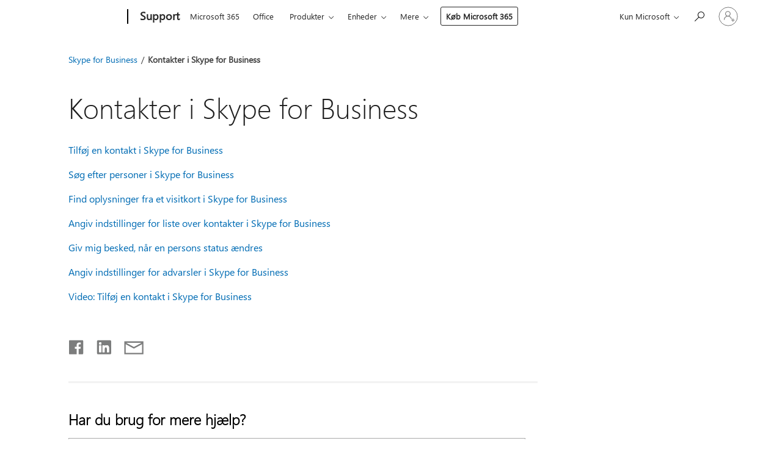

--- FILE ---
content_type: text/html; charset=utf-8
request_url: https://login.microsoftonline.com/common/oauth2/v2.0/authorize?client_id=ee272b19-4411-433f-8f28-5c13cb6fd407&redirect_uri=https%3A%2F%2Fsupport.microsoft.com%2Fsignin-oidc&response_type=code%20id_token&scope=openid%20profile%20offline_access&response_mode=form_post&nonce=639052108767787836.MGEwM2I3NmQtYmZlNC00YzQwLWEzOTgtMjk1MzJiYzQ0MTNkYTk1YjMzZDQtNzhmYS00ZWY5LWIyMjEtZjE1NzI0MjI4ZGY4&prompt=none&nopa=2&state=CfDJ8MF9taR5d3RHoynoKQkxN0B1Jn51mZJimro9wwtv-cd-qXXBDrZv6yY4GZJlPnRW4PvQNUYvClzKhrq1OZlUN8m9gOWXm6Vgrn_vUGpEkIaafHLZ9kTm5Kx-GSQs7VgO-nX6kAaBcTgmt5uiCnZXcMHG_U_ssDaUdODYZdW9KAWTuW97xDP2RbwFcmBzfhDcEIEAYmesuxCjsPOYl_mmzir7kkY-Y1qlNqZ0yK5OKTYL295ZPssxukvfemrv14HHY5rUl3zw9bYdHF1j8rEzYCEH5L9ueUBFYZmo7rcomTjFcCm0ZYVfcbekwdIx2Lh1jfzT6CZWrX9xp4NCLlZVHWCtbNlcXMoGrV8py3IYFaOy&x-client-SKU=ID_NET8_0&x-client-ver=8.12.1.0&sso_reload=true
body_size: 9654
content:


<!-- Copyright (C) Microsoft Corporation. All rights reserved. -->
<!DOCTYPE html>
<html>
<head>
    <title>Redirecting</title>
    <meta http-equiv="Content-Type" content="text/html; charset=UTF-8">
    <meta http-equiv="X-UA-Compatible" content="IE=edge">
    <meta name="viewport" content="width=device-width, initial-scale=1.0, maximum-scale=2.0, user-scalable=yes">
    <meta http-equiv="Pragma" content="no-cache">
    <meta http-equiv="Expires" content="-1">
    <meta name="PageID" content="FetchSessions" />
    <meta name="SiteID" content="" />
    <meta name="ReqLC" content="1033" />
    <meta name="LocLC" content="en-US" />

    
<meta name="robots" content="none" />

<script type="text/javascript" nonce='w1IBxncDahIEAd3M-YWXyw'>//<![CDATA[
$Config={"urlGetCredentialType":"https://login.microsoftonline.com/common/GetCredentialType?mkt=en-US","urlGoToAADError":"https://login.live.com/oauth20_authorize.srf?client_id=ee272b19-4411-433f-8f28-5c13cb6fd407\u0026scope=openid+profile+offline_access\u0026redirect_uri=https%3a%2f%2fsupport.microsoft.com%2fsignin-oidc\u0026response_type=code+id_token\u0026state=[base64]\u0026response_mode=form_post\u0026nonce=639052108767787836.MGEwM2I3NmQtYmZlNC00YzQwLWEzOTgtMjk1MzJiYzQ0MTNkYTk1YjMzZDQtNzhmYS00ZWY5LWIyMjEtZjE1NzI0MjI4ZGY4\u0026prompt=none\u0026x-client-SKU=ID_NET8_0\u0026x-client-Ver=8.12.1.0\u0026uaid=1d681e0f62584e5c9e637f4b7bf84b83\u0026msproxy=1\u0026issuer=mso\u0026tenant=common\u0026ui_locales=en-US\u0026epctrc=7P4zMUVd9nc%2fHgXTPMIg1eFQwLS2wvkz4WnU9Zvf8wE%3d7%3a1%3aCANARY%3ap8O90t%2fWazVOHw9pIzpCuVKHSYj%2bLcKEcncwG8a59Ms%3d\u0026epct=[base64]\u0026jshs=0\u0026nopa=2","urlAppError":"https://support.microsoft.com/signin-oidc","oAppRedirectErrorPostParams":{"error":"interaction_required","error_description":"Session information is not sufficient for single-sign-on.","state":"[base64]"},"iMaxStackForKnockoutAsyncComponents":10000,"fShowButtons":true,"urlCdn":"https://aadcdn.msauth.net/shared/1.0/","urlDefaultFavicon":"https://aadcdn.msauth.net/shared/1.0/content/images/favicon_a_eupayfgghqiai7k9sol6lg2.ico","urlPost":"/common/login","iPawnIcon":0,"sPOST_Username":"","fEnableNumberMatching":true,"sFT":"[base64]","sFTName":"flowToken","sCtx":"[base64]","fEnableOneDSClientTelemetry":true,"dynamicTenantBranding":null,"staticTenantBranding":null,"oAppCobranding":{},"iBackgroundImage":4,"arrSessions":[],"urlMsaStaticMeControl":"https://login.live.com/Me.htm?v=3","fApplicationInsightsEnabled":false,"iApplicationInsightsEnabledPercentage":0,"urlSetDebugMode":"https://login.microsoftonline.com/common/debugmode","fEnableCssAnimation":true,"fDisableAnimationIfAnimationEndUnsupported":true,"fSsoFeasible":true,"fAllowGrayOutLightBox":true,"fProvideV2SsoImprovements":true,"fUseMsaSessionState":true,"fIsRemoteNGCSupported":true,"urlLogin":"https://login.microsoftonline.com/common/reprocess?ctx=[base64]","urlDssoStatus":"https://login.microsoftonline.com/common/instrumentation/dssostatus","iSessionPullType":3,"fUseSameSite":true,"iAllowedIdentities":2,"isGlobalTenant":true,"uiflavor":1001,"fShouldPlatformKeyBeSuppressed":true,"fLoadStringCustomizationPromises":true,"fUseAlternateTextForSwitchToCredPickerLink":true,"fOfflineAccountVisible":false,"fEnableUserStateFix":true,"fShowAccessPassPeek":true,"fUpdateSessionPollingLogic":true,"fEnableShowPickerCredObservable":true,"fFetchSessionsSkipDsso":true,"fIsCiamUserFlowUxNewLogicEnabled":true,"fUseNonMicrosoftDefaultBrandingForCiam":true,"sCompanyDisplayName":"Microsoft Services","fRemoveCustomCss":true,"fFixUICrashForApiRequestHandler":true,"fShowUpdatedKoreanPrivacyFooter":true,"fUsePostCssHotfix":true,"fFixUserFlowBranding":true,"fEnablePasskeyNullFix":true,"fEnableRefreshCookiesFix":true,"fEnableWebNativeBridgeInterstitialUx":true,"fEnableWindowParentingFix":true,"fEnableNativeBridgeErrors":true,"urlAcmaServerPath":"https://login.microsoftonline.com","sTenantId":"common","sMkt":"en-US","fIsDesktop":true,"fUpdateConfigInit":true,"fLogDisallowedCssProperties":true,"fDisallowExternalFonts":true,"scid":1013,"hpgact":1800,"hpgid":7,"apiCanary":"[base64]","canary":"7P4zMUVd9nc/HgXTPMIg1eFQwLS2wvkz4WnU9Zvf8wE=7:1:CANARY:p8O90t/WazVOHw9pIzpCuVKHSYj+LcKEcncwG8a59Ms=","sCanaryTokenName":"canary","fSkipRenderingNewCanaryToken":false,"fEnableNewCsrfProtection":true,"correlationId":"1d681e0f-6258-4e5c-9e63-7f4b7bf84b83","sessionId":"06c18493-4452-4ad1-b83a-b22b93ad2700","sRingId":"R4","locale":{"mkt":"en-US","lcid":1033},"slMaxRetry":2,"slReportFailure":true,"strings":{"desktopsso":{"authenticatingmessage":"Trying to sign you in"}},"enums":{"ClientMetricsModes":{"None":0,"SubmitOnPost":1,"SubmitOnRedirect":2,"InstrumentPlt":4}},"urls":{"instr":{"pageload":"https://login.microsoftonline.com/common/instrumentation/reportpageload","dssostatus":"https://login.microsoftonline.com/common/instrumentation/dssostatus"}},"browser":{"ltr":1,"Chrome":1,"_Mac":1,"_M131":1,"_D0":1,"Full":1,"RE_WebKit":1,"b":{"name":"Chrome","major":131,"minor":0},"os":{"name":"OSX","version":"10.15.7"},"V":"131.0"},"watson":{"url":"/common/handlers/watson","bundle":"https://aadcdn.msauth.net/ests/2.1/content/cdnbundles/watson.min_q5ptmu8aniymd4ftuqdkda2.js","sbundle":"https://aadcdn.msauth.net/ests/2.1/content/cdnbundles/watsonsupportwithjquery.3.5.min_dc940oomzau4rsu8qesnvg2.js","fbundle":"https://aadcdn.msauth.net/ests/2.1/content/cdnbundles/frameworksupport.min_oadrnc13magb009k4d20lg2.js","resetErrorPeriod":5,"maxCorsErrors":-1,"maxInjectErrors":5,"maxErrors":10,"maxTotalErrors":3,"expSrcs":["https://login.microsoftonline.com","https://aadcdn.msauth.net/","https://aadcdn.msftauth.net/",".login.microsoftonline.com"],"envErrorRedirect":true,"envErrorUrl":"/common/handlers/enverror"},"loader":{"cdnRoots":["https://aadcdn.msauth.net/","https://aadcdn.msftauth.net/"],"logByThrowing":true},"serverDetails":{"slc":"ProdSlices","dc":"EUS","ri":"BL2XXXX","ver":{"v":[2,1,23228,8]},"rt":"2026-01-28T15:27:57","et":27},"clientEvents":{"enabled":true,"telemetryEnabled":true,"useOneDSEventApi":true,"flush":60000,"autoPost":true,"autoPostDelay":1000,"minEvents":1,"maxEvents":1,"pltDelay":500,"appInsightsConfig":{"instrumentationKey":"69adc3c768bd4dc08c19416121249fcc-66f1668a-797b-4249-95e3-6c6651768c28-7293","webAnalyticsConfiguration":{"autoCapture":{"jsError":true}}},"defaultEventName":"IDUX_ESTSClientTelemetryEvent_WebWatson","serviceID":3,"endpointUrl":""},"fApplyAsciiRegexOnInput":true,"country":"US","fBreakBrandingSigninString":true,"bsso":{"states":{"START":"start","INPROGRESS":"in-progress","END":"end","END_SSO":"end-sso","END_USERS":"end-users"},"nonce":"AwABEgEAAAADAOz_BQD0_9kYfjzIj9y209xGy4MgUJ7WbZUx0XNVaireWkh3MDyTENhp570rNQKGou46m-Lh32bASxtNprf6mVsfzfq3x00gAA","overallTimeoutMs":4000,"telemetry":{"type":"ChromeSsoTelemetry","nonce":"AwABDwEAAAADAOz_BQD0_7Fkjs9LVxq6Bg0x4JHkiZxQfOwvowujA9g3tp1XXejhuViBE3YgHCkFav7xnOx1R40sFh9NJMlkkgMnzsLC-Z0WDyW2Qhtj1VzRWWMKxAVCIAA","reportStates":[]},"redirectEndStates":["end"],"cookieNames":{"aadSso":"AADSSO","winSso":"ESTSSSO","ssoTiles":"ESTSSSOTILES","ssoPulled":"SSOCOOKIEPULLED","userList":"ESTSUSERLIST"},"type":"chrome","reason":"Pull suppressed because it was already attempted and the current URL was reloaded."},"urlNoCookies":"https://login.microsoftonline.com/cookiesdisabled","fTrimChromeBssoUrl":true,"inlineMode":5,"fShowCopyDebugDetailsLink":true,"fTenantBrandingCdnAddEventHandlers":true,"fAddTryCatchForIFrameRedirects":true};
//]]></script> 
<script type="text/javascript" nonce='w1IBxncDahIEAd3M-YWXyw'>//<![CDATA[
!function(){var e=window,r=e.$Debug=e.$Debug||{},t=e.$Config||{};if(!r.appendLog){var n=[],o=0;r.appendLog=function(e){var r=t.maxDebugLog||25,i=(new Date).toUTCString()+":"+e;n.push(o+":"+i),n.length>r&&n.shift(),o++},r.getLogs=function(){return n}}}(),function(){function e(e,r){function t(i){var a=e[i];if(i<n-1){return void(o.r[a]?t(i+1):o.when(a,function(){t(i+1)}))}r(a)}var n=e.length;t(0)}function r(e,r,i){function a(){var e=!!s.method,o=e?s.method:i[0],a=s.extraArgs||[],u=n.$WebWatson;try{
var c=t(i,!e);if(a&&a.length>0){for(var d=a.length,l=0;l<d;l++){c.push(a[l])}}o.apply(r,c)}catch(e){return void(u&&u.submitFromException&&u.submitFromException(e))}}var s=o.r&&o.r[e];return r=r||this,s&&(s.skipTimeout?a():n.setTimeout(a,0)),s}function t(e,r){return Array.prototype.slice.call(e,r?1:0)}var n=window;n.$Do||(n.$Do={"q":[],"r":[],"removeItems":[],"lock":0,"o":[]});var o=n.$Do;o.when=function(t,n){function i(e){r(e,a,s)||o.q.push({"id":e,"c":a,"a":s})}var a=0,s=[],u=1;"function"==typeof n||(a=n,
u=2);for(var c=u;c<arguments.length;c++){s.push(arguments[c])}t instanceof Array?e(t,i):i(t)},o.register=function(e,t,n){if(!o.r[e]){o.o.push(e);var i={};if(t&&(i.method=t),n&&(i.skipTimeout=n),arguments&&arguments.length>3){i.extraArgs=[];for(var a=3;a<arguments.length;a++){i.extraArgs.push(arguments[a])}}o.r[e]=i,o.lock++;try{for(var s=0;s<o.q.length;s++){var u=o.q[s];u.id==e&&r(e,u.c,u.a)&&o.removeItems.push(u)}}catch(e){throw e}finally{if(0===--o.lock){for(var c=0;c<o.removeItems.length;c++){
for(var d=o.removeItems[c],l=0;l<o.q.length;l++){if(o.q[l]===d){o.q.splice(l,1);break}}}o.removeItems=[]}}}},o.unregister=function(e){o.r[e]&&delete o.r[e]}}(),function(e,r){function t(){if(!a){if(!r.body){return void setTimeout(t)}a=!0,e.$Do.register("doc.ready",0,!0)}}function n(){if(!s){if(!r.body){return void setTimeout(n)}t(),s=!0,e.$Do.register("doc.load",0,!0),i()}}function o(e){(r.addEventListener||"load"===e.type||"complete"===r.readyState)&&t()}function i(){
r.addEventListener?(r.removeEventListener("DOMContentLoaded",o,!1),e.removeEventListener("load",n,!1)):r.attachEvent&&(r.detachEvent("onreadystatechange",o),e.detachEvent("onload",n))}var a=!1,s=!1;if("complete"===r.readyState){return void setTimeout(n)}!function(){r.addEventListener?(r.addEventListener("DOMContentLoaded",o,!1),e.addEventListener("load",n,!1)):r.attachEvent&&(r.attachEvent("onreadystatechange",o),e.attachEvent("onload",n))}()}(window,document),function(){function e(){
return f.$Config||f.ServerData||{}}function r(e,r){var t=f.$Debug;t&&t.appendLog&&(r&&(e+=" '"+(r.src||r.href||"")+"'",e+=", id:"+(r.id||""),e+=", async:"+(r.async||""),e+=", defer:"+(r.defer||"")),t.appendLog(e))}function t(){var e=f.$B;if(void 0===d){if(e){d=e.IE}else{var r=f.navigator.userAgent;d=-1!==r.indexOf("MSIE ")||-1!==r.indexOf("Trident/")}}return d}function n(){var e=f.$B;if(void 0===l){if(e){l=e.RE_Edge}else{var r=f.navigator.userAgent;l=-1!==r.indexOf("Edge")}}return l}function o(e){
var r=e.indexOf("?"),t=r>-1?r:e.length,n=e.lastIndexOf(".",t);return e.substring(n,n+v.length).toLowerCase()===v}function i(){var r=e();return(r.loader||{}).slReportFailure||r.slReportFailure||!1}function a(){return(e().loader||{}).redirectToErrorPageOnLoadFailure||!1}function s(){return(e().loader||{}).logByThrowing||!1}function u(e){if(!t()&&!n()){return!1}var r=e.src||e.href||"";if(!r){return!0}if(o(r)){var i,a,s;try{i=e.sheet,a=i&&i.cssRules,s=!1}catch(e){s=!0}if(i&&!a&&s){return!0}
if(i&&a&&0===a.length){return!0}}return!1}function c(){function t(e){g.getElementsByTagName("head")[0].appendChild(e)}function n(e,r,t,n){var u=null;return u=o(e)?i(e):"script"===n.toLowerCase()?a(e):s(e,n),r&&(u.id=r),"function"==typeof u.setAttribute&&(u.setAttribute("crossorigin","anonymous"),t&&"string"==typeof t&&u.setAttribute("integrity",t)),u}function i(e){var r=g.createElement("link");return r.rel="stylesheet",r.type="text/css",r.href=e,r}function a(e){
var r=g.createElement("script"),t=g.querySelector("script[nonce]");if(r.type="text/javascript",r.src=e,r.defer=!1,r.async=!1,t){var n=t.nonce||t.getAttribute("nonce");r.setAttribute("nonce",n)}return r}function s(e,r){var t=g.createElement(r);return t.src=e,t}function d(e,r){if(e&&e.length>0&&r){for(var t=0;t<e.length;t++){if(-1!==r.indexOf(e[t])){return!0}}}return!1}function l(r){if(e().fTenantBrandingCdnAddEventHandlers){var t=d(E,r)?E:b;if(!(t&&t.length>1)){return r}for(var n=0;n<t.length;n++){
if(-1!==r.indexOf(t[n])){var o=t[n+1<t.length?n+1:0],i=r.substring(t[n].length);return"https://"!==t[n].substring(0,"https://".length)&&(o="https://"+o,i=i.substring("https://".length)),o+i}}return r}if(!(b&&b.length>1)){return r}for(var a=0;a<b.length;a++){if(0===r.indexOf(b[a])){return b[a+1<b.length?a+1:0]+r.substring(b[a].length)}}return r}function f(e,t,n,o){if(r("[$Loader]: "+(L.failMessage||"Failed"),o),w[e].retry<y){return w[e].retry++,h(e,t,n),void c._ReportFailure(w[e].retry,w[e].srcPath)}n&&n()}
function v(e,t,n,o){if(u(o)){return f(e,t,n,o)}r("[$Loader]: "+(L.successMessage||"Loaded"),o),h(e+1,t,n);var i=w[e].onSuccess;"function"==typeof i&&i(w[e].srcPath)}function h(e,o,i){if(e<w.length){var a=w[e];if(!a||!a.srcPath){return void h(e+1,o,i)}a.retry>0&&(a.srcPath=l(a.srcPath),a.origId||(a.origId=a.id),a.id=a.origId+"_Retry_"+a.retry);var s=n(a.srcPath,a.id,a.integrity,a.tagName);s.onload=function(){v(e,o,i,s)},s.onerror=function(){f(e,o,i,s)},s.onreadystatechange=function(){
"loaded"===s.readyState?setTimeout(function(){v(e,o,i,s)},500):"complete"===s.readyState&&v(e,o,i,s)},t(s),r("[$Loader]: Loading '"+(a.srcPath||"")+"', id:"+(a.id||""))}else{o&&o()}}var p=e(),y=p.slMaxRetry||2,m=p.loader||{},b=m.cdnRoots||[],E=m.tenantBrandingCdnRoots||[],L=this,w=[];L.retryOnError=!0,L.successMessage="Loaded",L.failMessage="Error",L.Add=function(e,r,t,n,o,i){e&&w.push({"srcPath":e,"id":r,"retry":n||0,"integrity":t,"tagName":o||"script","onSuccess":i})},L.AddForReload=function(e,r){
var t=e.src||e.href||"";L.Add(t,"AddForReload",e.integrity,1,e.tagName,r)},L.AddIf=function(e,r,t){e&&L.Add(r,t)},L.Load=function(e,r){h(0,e,r)}}var d,l,f=window,g=f.document,v=".css";c.On=function(e,r,t){if(!e){throw"The target element must be provided and cannot be null."}r?c.OnError(e,t):c.OnSuccess(e,t)},c.OnSuccess=function(e,t){if(!e){throw"The target element must be provided and cannot be null."}if(u(e)){return c.OnError(e,t)}var n=e.src||e.href||"",o=i(),s=a();r("[$Loader]: Loaded",e);var d=new c
;d.failMessage="Reload Failed",d.successMessage="Reload Success",d.Load(null,function(){if(o){throw"Unexpected state. ResourceLoader.Load() failed despite initial load success. ['"+n+"']"}s&&(document.location.href="/error.aspx?err=504")})},c.OnError=function(e,t){var n=e.src||e.href||"",o=i(),s=a();if(!e){throw"The target element must be provided and cannot be null."}r("[$Loader]: Failed",e);var u=new c;u.failMessage="Reload Failed",u.successMessage="Reload Success",u.AddForReload(e,t),
u.Load(null,function(){if(o){throw"Failed to load external resource ['"+n+"']"}s&&(document.location.href="/error.aspx?err=504")}),c._ReportFailure(0,n)},c._ReportFailure=function(e,r){if(s()&&!t()){throw"[Retry "+e+"] Failed to load external resource ['"+r+"'], reloading from fallback CDN endpoint"}},f.$Loader=c}(),function(){function e(){if(!E){var e=new h.$Loader;e.AddIf(!h.jQuery,y.sbundle,"WebWatson_DemandSupport"),y.sbundle=null,delete y.sbundle,e.AddIf(!h.$Api,y.fbundle,"WebWatson_DemandFramework"),
y.fbundle=null,delete y.fbundle,e.Add(y.bundle,"WebWatson_DemandLoaded"),e.Load(r,t),E=!0}}function r(){if(h.$WebWatson){if(h.$WebWatson.isProxy){return void t()}m.when("$WebWatson.full",function(){for(;b.length>0;){var e=b.shift();e&&h.$WebWatson[e.cmdName].apply(h.$WebWatson,e.args)}})}}function t(){if(!h.$WebWatson||h.$WebWatson.isProxy){if(!L&&JSON){try{var e=new XMLHttpRequest;e.open("POST",y.url),e.setRequestHeader("Accept","application/json"),
e.setRequestHeader("Content-Type","application/json; charset=UTF-8"),e.setRequestHeader("canary",p.apiCanary),e.setRequestHeader("client-request-id",p.correlationId),e.setRequestHeader("hpgid",p.hpgid||0),e.setRequestHeader("hpgact",p.hpgact||0);for(var r=-1,t=0;t<b.length;t++){if("submit"===b[t].cmdName){r=t;break}}var o=b[r]?b[r].args||[]:[],i={"sr":y.sr,"ec":"Failed to load external resource [Core Watson files]","wec":55,"idx":1,"pn":p.pgid||"","sc":p.scid||0,"hpg":p.hpgid||0,
"msg":"Failed to load external resource [Core Watson files]","url":o[1]||"","ln":0,"ad":0,"an":!1,"cs":"","sd":p.serverDetails,"ls":null,"diag":v(y)};e.send(JSON.stringify(i))}catch(e){}L=!0}y.loadErrorUrl&&window.location.assign(y.loadErrorUrl)}n()}function n(){b=[],h.$WebWatson=null}function o(r){return function(){var t=arguments;b.push({"cmdName":r,"args":t}),e()}}function i(){var e=["foundException","resetException","submit"],r=this;r.isProxy=!0;for(var t=e.length,n=0;n<t;n++){var i=e[n];i&&(r[i]=o(i))}
}function a(e,r,t,n,o,i,a){var s=h.event;return i||(i=l(o||s,a?a+2:2)),h.$Debug&&h.$Debug.appendLog&&h.$Debug.appendLog("[WebWatson]:"+(e||"")+" in "+(r||"")+" @ "+(t||"??")),$.submit(e,r,t,n,o||s,i,a)}function s(e,r){return{"signature":e,"args":r,"toString":function(){return this.signature}}}function u(e){for(var r=[],t=e.split("\n"),n=0;n<t.length;n++){r.push(s(t[n],[]))}return r}function c(e){for(var r=[],t=e.split("\n"),n=0;n<t.length;n++){var o=s(t[n],[]);t[n+1]&&(o.signature+="@"+t[n+1],n++),r.push(o)
}return r}function d(e){if(!e){return null}try{if(e.stack){return u(e.stack)}if(e.error){if(e.error.stack){return u(e.error.stack)}}else if(window.opera&&e.message){return c(e.message)}}catch(e){}return null}function l(e,r){var t=[];try{for(var n=arguments.callee;r>0;){n=n?n.caller:n,r--}for(var o=0;n&&o<w;){var i="InvalidMethod()";try{i=n.toString()}catch(e){}var a=[],u=n.args||n.arguments;if(u){for(var c=0;c<u.length;c++){a[c]=u[c]}}t.push(s(i,a)),n=n.caller,o++}}catch(e){t.push(s(e.toString(),[]))}
var l=d(e);return l&&(t.push(s("--- Error Event Stack -----------------",[])),t=t.concat(l)),t}function f(e){if(e){try{var r=/function (.{1,})\(/,t=r.exec(e.constructor.toString());return t&&t.length>1?t[1]:""}catch(e){}}return""}function g(e){if(e){try{if("string"!=typeof e&&JSON&&JSON.stringify){var r=f(e),t=JSON.stringify(e);return t&&"{}"!==t||(e.error&&(e=e.error,r=f(e)),(t=JSON.stringify(e))&&"{}"!==t||(t=e.toString())),r+":"+t}}catch(e){}}return""+(e||"")}function v(e){var r=[];try{
if(jQuery?(r.push("jQuery v:"+jQuery().jquery),jQuery.easing?r.push("jQuery.easing:"+JSON.stringify(jQuery.easing)):r.push("jQuery.easing is not defined")):r.push("jQuery is not defined"),e&&e.expectedVersion&&r.push("Expected jQuery v:"+e.expectedVersion),m){var t,n="";for(t=0;t<m.o.length;t++){n+=m.o[t]+";"}for(r.push("$Do.o["+n+"]"),n="",t=0;t<m.q.length;t++){n+=m.q[t].id+";"}r.push("$Do.q["+n+"]")}if(h.$Debug&&h.$Debug.getLogs){var o=h.$Debug.getLogs();o&&o.length>0&&(r=r.concat(o))}if(b){
for(var i=0;i<b.length;i++){var a=b[i];if(a&&"submit"===a.cmdName){try{if(JSON&&JSON.stringify){var s=JSON.stringify(a);s&&r.push(s)}}catch(e){r.push(g(e))}}}}}catch(e){r.push(g(e))}return r}var h=window,p=h.$Config||{},y=p.watson,m=h.$Do;if(!h.$WebWatson&&y){var b=[],E=!1,L=!1,w=10,$=h.$WebWatson=new i;$.CB={},$._orgErrorHandler=h.onerror,h.onerror=a,$.errorHooked=!0,m.when("jQuery.version",function(e){y.expectedVersion=e}),m.register("$WebWatson")}}(),function(){function e(e,r){
for(var t=r.split("."),n=t.length,o=0;o<n&&null!==e&&void 0!==e;){e=e[t[o++]]}return e}function r(r){var t=null;return null===u&&(u=e(i,"Constants")),null!==u&&r&&(t=e(u,r)),null===t||void 0===t?"":t.toString()}function t(t){var n=null;return null===a&&(a=e(i,"$Config.strings")),null!==a&&t&&(n=e(a,t.toLowerCase())),null!==n&&void 0!==n||(n=r(t)),null===n||void 0===n?"":n.toString()}function n(e,r){var n=null;return e&&r&&r[e]&&(n=t("errors."+r[e])),n||(n=t("errors."+e)),n||(n=t("errors."+c)),n||(n=t(c)),n}
function o(t){var n=null;return null===s&&(s=e(i,"$Config.urls")),null!==s&&t&&(n=e(s,t.toLowerCase())),null!==n&&void 0!==n||(n=r(t)),null===n||void 0===n?"":n.toString()}var i=window,a=null,s=null,u=null,c="GENERIC_ERROR";i.GetString=t,i.GetErrorString=n,i.GetUrl=o}(),function(){var e=window,r=e.$Config||{};e.$B=r.browser||{}}(),function(){function e(e,r,t){e&&e.addEventListener?e.addEventListener(r,t):e&&e.attachEvent&&e.attachEvent("on"+r,t)}function r(r,t){e(document.getElementById(r),"click",t)}
function t(r,t){var n=document.getElementsByName(r);n&&n.length>0&&e(n[0],"click",t)}var n=window;n.AddListener=e,n.ClickEventListenerById=r,n.ClickEventListenerByName=t}();
//]]></script> 
<script type="text/javascript" nonce='w1IBxncDahIEAd3M-YWXyw'>//<![CDATA[
!function(t,e){!function(){var n=e.getElementsByTagName("head")[0];n&&n.addEventListener&&(n.addEventListener("error",function(e){null!==e.target&&"cdn"===e.target.getAttribute("data-loader")&&t.$Loader.OnError(e.target)},!0),n.addEventListener("load",function(e){null!==e.target&&"cdn"===e.target.getAttribute("data-loader")&&t.$Loader.OnSuccess(e.target)},!0))}()}(window,document);
//]]></script>
    <script type="text/javascript" nonce='w1IBxncDahIEAd3M-YWXyw'>
        ServerData = $Config;
    </script>

    <script data-loader="cdn" crossorigin="anonymous" src="https://aadcdn.msauth.net/shared/1.0/content/js/FetchSessions_Core_Zrgqf3NDZY6QoRSGjvZAAQ2.js" integrity='sha384-ZiCm7FNkvHCzGABuQsNqI+NbQpuukT8O8DH+5NRo+GBSrdhUPzoMJLcFvVj8ky+R' nonce='w1IBxncDahIEAd3M-YWXyw'></script>

</head>
<body data-bind="defineGlobals: ServerData" style="display: none">
</body>
</html>